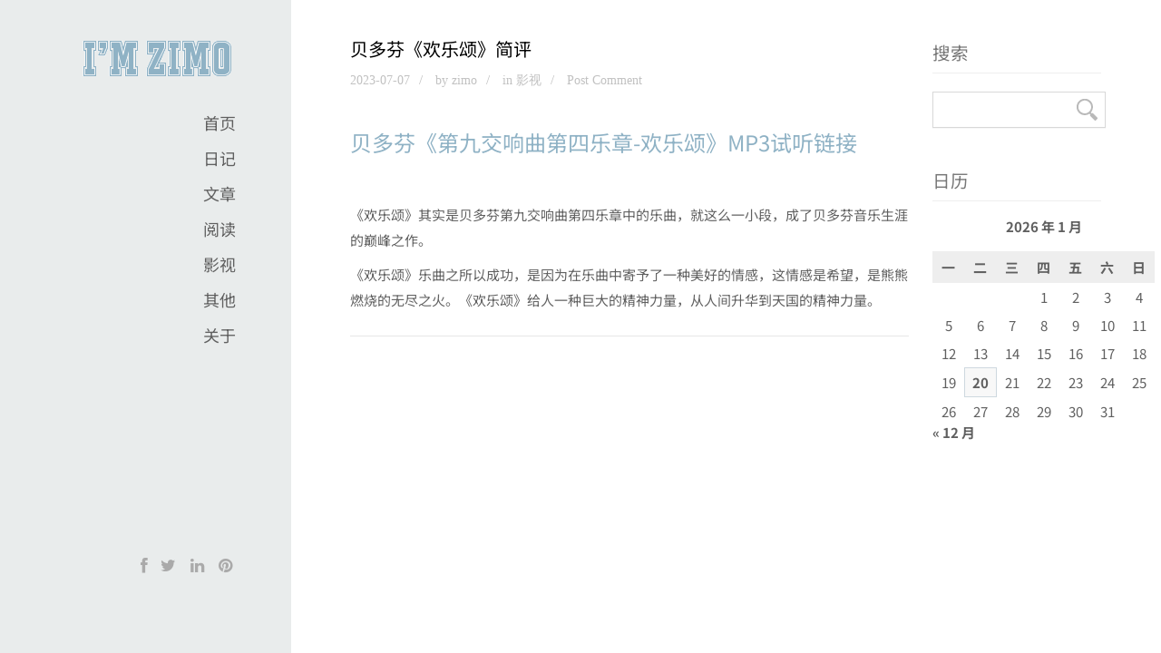

--- FILE ---
content_type: text/css
request_url: https://www.imzimo.com/wp-content/themes/Austin/style.css?ver=6.9
body_size: 7776
content:
/*
Theme Name: Austin-GbThemes
Theme URI: http://gbthemes.net/austin/
Description: download on mobantu.com Austin v1.0 : Creative Multi-Purpose Wordpress Theme
Author: gbthemes
Author URI: http://gbthemes.net/
Version: 1.0
License: GNU General Public License v2 or later
License URI: http://www.gnu.org/licenses/gpl-2.0.html
Tags: light, gray, white, one-column, fluid-layout, responsive-layout, post-formats, theme-options, translation-ready
*/



/* =============================================================== */
/* Import Section
================================================================ */


@import url(https://fonts.googleapis.cnpmjs.org/css?family=Amethysta);

@import url("css/base.css");	
		


/* =============================================================== */
/* Miscellaneous Site Styles
================================================================ */

html,
body {
  height: 100%;
        /* The html and body elements cannot have any padding or margin. */
	
}

.content_back {
  background:#ffffff; /*fcfcfc*/
  padding-top:40px;
  padding-bottom:60px;
  
}
.content_back_port {
    padding:0; margin:0;
}


input[type="submit"]{
	border: 0px solid #d8d8d8;
	padding: 12px;
	outline: none;
	
	color: #fff;
	margin: 0;
	max-width: 100%;
	margin-bottom: 20px;
	background: #8fb3c4;
	font-weight: normal;
	border-radius:0px;
  behavior: url(css/PIE.htc);
  
  }
  
input[type="text"]:focus,
input[type="password"]:focus,
input[type="email"]:focus,
textarea:focus {
  box-shadow: 0 0px 0px 0;
	outline: 0 none;
}

.wpcf7 input[type="text"], input[type="email"]{
	width:50%;
  
  }



/* =============================================================== */
/* Header
================================================================ */

.left-side {
    float:left;
    width:25%;
}
.right-side {
    float:left;
    width:75%;
    padding-left:25%;
}
.right-side-slider {
    float:left;
    max-width:75%;
    padding-left:25%;
}
.right-side2 {
    float:left;
    width:71%;
	max-width:1000px;
    padding-left:27%;
}

.right-side-text-home {
    width:100%;
	max-width:1010px;
    padding-left:20px;
	padding-right:0px;
	padding-bottom:60px;
}

.back-side2 {
width:25%;
background:#E9ECEC;	
top:0;
position:fixed;
height:100%;
padding-top:40px;
  
  padding-right:1px;
  
  
  text-align: right;
}

.left-side-footer {
  text-align:right;
  padding-right:60px;
  padding-left:20px;padding-top:20px;
  font-size:80%;
}
.left-side-footer-text, .left-side-footer-text p {
  font-size:80%;
}


header {
  width:100%;
  background:#ffffff;
}



.wrap-slide {
  width:100%; 
  position: relative;
}

.wrap-slide-page {
  width:100%; 
  padding-top:0px;
  padding-bottom:20px;
  margin-bottom:0px;
  text-align:center;
  margin-top:-20px;
  
}
.wrap-slide-page h1 {
  display: inline-block;
  font-size:200%;
  text-align:center;
  margin:0;
  padding:0;
}




/* =============================================================== */
/* Menu
================================================================ */
.site-menu {
  width:100%;
  z-index:3;
}


/* Logo & Menu sections
==========================*/
.logo-site {
  margin-top:0px;
  text-align:right;
  margin-bottom:10px;
}
.logo-site img {
  float:right;
  display: inline-block;
}

.logo-site-text {margin-top:2px;}
.tagline {font-size:85%;}
.menu-site-text {margin-top:10px; margin-bottom:10px;}

.margin-menu {padding-bottom:0px;}

/* Main Navigation
==========================*/
.menu {
	max-width: 250px;
	padding: 40px 0px 25px 0px;
        float:right;
}

ul.menu {
	padding: 0;
	margin: 0;
	line-height: 90%;
	list-style: none;
	margin-bottom:20px;
	z-index:9999;
}

ul.menu li {}
ul.menu li:last-child {border-bottom:0;}

ul.menu li a {
	font-size: 120%;
	padding: 13px 0px;
	color: #606060;
	display: block;
	text-decoration: none;
	font-weight: 400;
}

ul.menu li a:hover {
	color:#8fb3c4;
}

ul.menu ul {
	margin: 0;
	padding: 0;
	display: none;
}

ul.menu ul li {
	margin: 0;
	padding: 0;
	clear: both;
}

ul.menu ul li a {
	padding-left: 30px;
	font-size: 90%;
	font-weight: normal;
	outline:0;
	color:#8fb3c4;
}

ul.menu ul li a:hover {
	color:#8fb3c4;
}

ul.menu ul ul li a {
	color:white;
	padding-left: 40px;
}

ul.menu ul ul li a:hover {
	color:#ce3d21;
}

ul.menu span{
	float:right;
        margin-left:5px;
}






/* =============================================================== */
/* Custom page CSS
================================================================ */
.padding5 {padding-top:5px; padding-bottom:5px;}
.padding10 {padding-top:10px; padding-bottom:10px;}
.padding20 {padding-top:20px; padding-bottom:20px;}
.padding30 {padding-top:30px; padding-bottom:30px;}
.padding40 {padding-top:40px; padding-bottom:40px;}
.margin40 {margin-bottom:60px;}
.margin20 {margin-top:20px;}
.p-color {color:#8fb3c4;}
.s-color {color:#514148;}
.tab-pane {margin-bottom:40px;}
#portfolio-wrapper {width:100%;}
.index-text {position:relative; z-index:5;}



/* =============================================================== */
/* Buttons
================================================================ */
.button {
	display: inline-block;
	cursor: pointer;
	margin: 0 0px 0px 0px;
  transition: all 300ms linear;
  padding: 9px 25px 9px 25px;  
  font-size: 11px;
  font-weight: bold;
  border-radius:3px;
  behavior: url(css/PIE.htc);
  
}
.button:active {}

.button2 {
	display: inline-block;
	cursor: pointer;
	margin: 0 0px 0px 0px;
  transition: all 300ms linear;
  padding: 15px 25px 15px 25px;  
  font-size: 20px;
  font-weight: bold;
  border-radius:3px;
  behavior: url(css/PIE.htc);
  
}
.button2:active {}

.button.light {color:#000; background:#fff; border:2px solid #8fb3c4;}
.button.light:hover {
  text-decoration:none; 
  transition: all 300ms linear;
  background:#8fb3c4;
  color:#fff;
  border:2px solid #8fb3c4;
}

.button.dark {background: #8fb3c4;  color:#fff; border:2px solid #8fb3c4;}
.button.dark:hover {
  text-decoration:none; 
  transition: all 300ms linear;
  border:2px solid #8fb3c4;
  background:#fff;
  color:#000;
}

.button2.dark2 {color:#fff; background:#000;}
.button2.dark2:hover {
  text-decoration:none; 
  transition: all 300ms linear;
  background:#000;
  color:#fff;
}

/* =============================================================== */
/* Blackquote
================================================================ */
blockquote {
  
  line-height:170%;
  margin: 20px 20px 20px 20px;
  padding-left:50px;
  color: #383838;
  background: url(images/quotes.gif) left top no-repeat;
  min-height:29px;
  margin-bottom:40px;
  font-style:italic;
}
blockquote p {
  line-height:170%;
  font-style:italic;
  font-size:100%;
}

/* Lasted post widget
==========================*/
.latest-post {margin-top: 25px; min-height:53px;  padding-bottom:8px;}
.latest-post:last-child {border: none;}
.latest-post p,
.latest-post a {
	margin: 0;
	line-height: 120%;
	font-weight:normal;
	
}
.latest-post span {
	color: #707070;
	margin: 3px 0 0 0;
	display: block;
	font-size:11px;
	font-weight:normal;
}
.latest-post img {
	float: left;
	margin: 0 10px 10px 0;
	border:0;
	height: 52px; width: 52px;
	-webkit-transition: all 0.2s ease-in-out;
    -moz-transition: all 0.2s ease-in-out;
    -o-transition: all 0.2s ease-in-out;
    -ms-transition: all 0.2s ease-in-out;
    transition: all 0.2s ease-in-out;
	border-radius:0px;
}
.latest-post img:hover {}

/* Flickr widget
==========================*/
.flickr_image {
  width: 63px;
  height: 63px;
  display: inline-block;
  margin: 0 5px 5px 0;
  overflow: hidden;
  padding: 0px;
  border:0;
  line-height: 0;
}
.flickr_image:hover {}
.flickr_image img {
  height: 63px;
  width: 63px;
  border-radius:0px;
}



/* Contact form
==========================*/
.wpcf7-form-control {width:95%;}




.wp-caption {
	max-width: 100%; /* Keep wide captions from overflowing their container. */
	padding: 4px;
}
.wp-caption .wp-caption-text,
.gallery-caption,
.entry-caption {
	font-style: italic;
	font-size: 12px;
	font-size: 0.857142857rem;
	line-height: 2;
	color: #757575;
}
img.wp-smiley,
.rsswidget img {
	border: 0;
	border-radius: 0;
	box-shadow: none;
	margin-bottom: 0;
	margin-top: 0;
	padding: 0;
}
.entry-content dl.gallery-item {
	margin: 0;
}
.gallery-item a,
.gallery-caption {
	width: 90%;
}
.gallery-item a {
	display: block;
}
.gallery-caption a {
	display: inline;
}
.gallery-columns-1 .gallery-item a {
	max-width: 100%;
	width: auto;
}
.gallery .gallery-icon img {
	height: auto;
	max-width: 90%;
	padding: 5%;
}
.gallery-columns-1 .gallery-icon img {
	padding: 3%;
}

img.alignleft,
.wp-caption.alignleft {
	margin: 12px 24px 12px 0;
	margin: 0.857142857rem 1.714285714rem 0.857142857rem 0;
}
img.alignright,
.wp-caption.alignright {
	margin: 12px 0 12px 24px;
	margin: 0.857142857rem 0 0.857142857rem 1.714285714rem;
}
img.aligncenter,
.wp-caption.aligncenter {
	clear: both;
	margin-top: 12px;
	margin-top: 0.857142857rem;
	margin-bottom: 12px;
	margin-bottom: 0.857142857rem;
}


article.sticky .featured-post {
	border-top: 4px double #ededed;
	border-bottom: 4px double #ededed;
	color: #757575;
	font-size: 13px;
	font-size: 0.928571429rem;
	line-height: 3.692307692;
	margin-bottom: 24px;
	margin-bottom: 1.714285714rem;
	text-align: center;
}

.bypostauthor cite span {
	padding: 6px 10px;
	padding: 0.428571429rem 0.714285714rem;
	font-size: 11px;
	font-size: 0.785714286rem;
	line-height: 1.428571429;
	font-weight: normal;
	color: #7c7c7c;
	background-color: #e6e6e6;
	background-repeat: repeat-x;
	background-image: -moz-linear-gradient(top, #f4f4f4, #e6e6e6);
	background-image: -ms-linear-gradient(top, #f4f4f4, #e6e6e6);
	background-image: -webkit-linear-gradient(top, #f4f4f4, #e6e6e6);
	background-image: -o-linear-gradient(top, #f4f4f4, #e6e6e6);
	background-image: linear-gradient(top, #f4f4f4, #e6e6e6);
	border: 1px solid #d2d2d2;
	border-radius: 3px;
	box-shadow: 0 1px 2px rgba(64, 64, 64, 0.1);
}
.bypostauthor cite span {
	color: #fff;
	background-color: #21759b;
	background-image: none;
	border: 1px solid #1f6f93;
	border-radius: 2px;
	box-shadow: none;
	padding: 0;
}
.comments-area .bypostauthor cite span {
	position: absolute;
	margin-left: 5px;
	margin-left: 0.357142857rem;
	padding: 2px 5px;
	padding: 0.142857143rem 0.357142857rem;
	font-size: 10px;
	font-size: 0.714285714rem;
}
.comments-area .bypostauthor cite b {
	font-weight: bold;
}




/* Site content
==========================*/
.wrap {
  padding-left:40px; 
  padding-right:40px;
}
#wrap {
  padding-left:40px; 
  padding-right:40px;
}
.container {
  width: auto;
  max-width: 1000px;
}
.container-fluid {
  width: auto;
  max-width: 1000px;
}

/* Social icons
==========================*/

.social-icon {
  display: inline-block;
  color:#aaaaaa;
  text-decoration:none;
  width:20px;
  height: 20px;
  margin-top:10px;
  margin-left:4px; margin-right:4px;
  font-size:150%;
}
.social-icon:hover  {
  -moz-opacity: 0.8;
  -khtml-opacity: 0.8;
  -webkit-opacity: 0.8;
  -ms-filter: "progid:DXImageTransform.Microsoft.Alpha(Opacity=80)";
  filter: alpha(opacity=80);
  opacity: 0.8;
  text-decoration:none;
}

.b-scale .social-icon {
  display: inline-block;
  color:#ffffff;
  text-decoration:none;
  width:20px;
  height: 20px;
  margin-top:10px;
  margin-left:4px; margin-right:4px;
  font-size:150%;
}
.b-scale .social-icon:hover  {
  color:#000000;
}



/* White background content
==========================*/
.back-white {
}

.back-white-post {
}
.back-white-post2 {
}

.border-top-img {
  
}


/* Back to top
==========================*/
#backtotop {
	position: fixed;
	right:0px;
	display:none;
	bottom: 0px;
	margin: 0 20px 0 0;
	z-index:100;
	
}
#backtotop a {
	text-decoration:none;
	border:0 none;
	display:block;
	width:40px;
	height:40px;
	background: url(images/back_to_top_btn.png) no-repeat 50% 50%;
	background-color:#8fb3c4;
	-webkit-transition: all 0.2s ease-in-out;
    -moz-transition: all 0.2s ease-in-out;
    -o-transition: all 0.2s ease-in-out;
    -ms-transition: all 0.2s ease-in-out;
    transition: all 0.2s ease-in-out;
	
	
  behavior: url(css/PIE.htc);
    
}
#backtotop a:hover {background-color: #8fb3c4;}


/* =============================================================== */
/* Blog
================================================================ */

.blog-archive-page {padding-top:10px;}
.blog-archive-page ul li {
padding-top:0px; padding-bottom:0px;

}

/* Blog navigation
==========================*/
.navleft {float:left;}
.navright {float:right;}

/* Widget
==========================*/

.widget {
    padding-left:5px;
}

.widget a {
color: #606060;
}

.widget_search input[type="text"] {width:92%; border-radius:0; margin-top:0px; background: #ffffff url(images/search.png) no-repeat no-repeat 96% 50%;}
.widget_search input[type="submit"] {display:none;}
.widget_search .screen-reader-text {display:none;}
.span3 .widget {margin-bottom:40px;}
.widget-title { 
  padding-top:10px;
  padding-bottom:0;
}
.widget-title li:after {
    content: " ";
    display: table;
}
.widget-title li:after {
    clear: both;
}
.widget-title h6 {text-transform:uppercase; }
.widget-title .tagcloud a {padding-right:20px;}

.gb-recent-posts {padding-bottom:0px;}
.gb-flick {padding-top:16px; padding-bottom:20px;}

.widget ul {margin-top:0px;}
.widget_nav_menu .sub-menu { border-top: 1px dotted #ced8df; }
.widget li {
	font-weight:normal;
	list-style: none;
	margin: 0;
	padding-top:8px;
	background: url(images/arrow_blog.png) no-repeat 0 12px;
	
}

.widget li:last-child { border-bottom: none; }
.widget li a {
	display: block;
	padding: 0px 0 10px 10px;
}
.widget li a:hover,
.widget_nav_menu .current_page_item > a, .widget_nav_menu .current-menu-item > a { color: #8fb3c4; }

.widget_categories li {text-align:right; padding-top:8px;}
.widget_categories li a {float:left; text-align:left;}
.widget_categories li:after {
    content: " ";
    display: table;
}
.widget_categories li:after {
    clear: both;
}


.widget .recentcomments {
	display: block;
	padding: 8px 0 8px 25px;
	background: url(images/comment.png) left no-repeat;
	line-height:130%;
}
.widget_calendar table { width: 100%; }
.widget_calendar th, .widget_calendar td {
	background: none;
	border: 0;
	padding: 0;
}
.widget_calendar caption {
	font-weight:bold;
	margin-bottom: 20px;
	text-align: center;
}
.widget_calendar tr th {
	font-weight:bold;
	background:#eee;
	padding:10px;
}
.widget_calendar tr td {
	padding: 8px 6px;
	text-align: center;
	font-weight:normal;
	
}
.widget_calendar tr td#prev {
	padding: 5px 0 0;
	text-align:left;
	padding-top:20px;
}
.widget_calendar tr td#next {
	padding: 5px 0 0;
	text-align: right;
	padding-top:20px;
}
.widget_calendar tr td#today {
	background: #f8f8f8;
	border: 1px solid #ced8df;
	font-weight: bold;
}
#footer .widget_calendar tr td#today {
	background: #464646;
	border: 1px solid #363636;
	font-weight: bold;
}
.widget_calendar tr td a {
	display: inline;
	font-weight: bold;
	padding: 0;
}
.rsswidget img { margin: 0 5px 0 0; }
.widget_rss .rss-date, .widget_rss .rssSummary { padding: 0 0 0 15px; }
.widget_rss .rss-date {
	color: #bbb;
	font-style: italic;
}
.widget {
	margin: 0px 0 0 0;
	line-height: 15px;
	font-weight:bold;
}
.widget h5 {
	padding-bottom: 15px;
	margin-bottom: 20px;
	margin-top:0px;
	font-size:130%;
	text-transform:uppercase;
	border-bottom:1px solid #eeeeee;
    font-weight:normal;	
}
.widget h6 {
	padding-bottom: 15px;
	margin-bottom: 20px;
	margin-top:0px;
	font-size:130%;
	border-bottom:1px solid #eeeeee;
	font-weight:normal;
	
}

.tagcloud {margin-top:0px;}
.tagcloud a {padding:5px 10px; color:#606060; border: 1px solid #606060; font-weight:normal; margin-top:2px; margin-bottom:2px; display: inline-block;}
.tagcloud a:hover {color:#fff; background:#8fb3c4; border: 1px solid #8fb3c4;}
.border-next {border:2px solid #8fb3c4;}

.post-tags a {font-weight:italic; font-size:100%; }


/* Posts
==========================*/
.post {margin: 0px 0 50px 0;}
.post-left0 {float:left; width:100px; position:absolute;}
.post-left {float:left; width:100%; position:relative;}
.margin-left-100 {margin-left:0px; margin-bottom:0px;}
.post p {margin: 0 0 10px 0;}
.post-img, .embed {margin: 0 0 0px 0px;}
.post-img {}
.post-content {margin: 0 0 0 0 !important;}
.post-title h2 {
	font-size: 20px;
	color: #000;
	margin: 0 0 0px 0px;
	display: block;
	padding-bottom:6px;
	font-weight:normal;
}
.post-title h2 a {
	font-size: 20px;
	color: #000;
	display: block;
	font-weight:normal;
}
.margin-left {margin-left:20px;}
.width-left {width:150px;}
.post-title h2 a:hover {color: #606060;}
.post-desc {
	padding: 20px 0 15px 0px;
	border-bottom: 1px solid #e7e7e7;
}
.post-info {
	padding: 0px 0 0px 0px;
	
}
.post-entry {
	margin-bottom: 20px;
	display: inline-block;
	padding-right: 13px;
	color: #154890;
}
.post-entry i {
	padding-left: 2px;
}
.post-entry:hover {}
.post-meta {padding: 0px 0 0px 0px; margin-bottom:20px;}
.post-meta, .post-meta a {color: #c1c1c1;}
.post-meta a:hover {color: #606060;}
.post-meta span:first-child {padding-left:0;}
.post-meta span:last-child {border: none;}
.post-meta span {
	padding: 0 10px;
	border-right: 0px solid #c1c1c1;
	font-size:90%;
	color:#c1c1c1;
}
.post-meta span a, .post-meta span a:hover {
	color:#c1c1c1;
}
.post-type {
	width:80px;
	height:65px;
  color:#fff;
  text-align:center;
  font-size:27px;
  background:#8fb3c4;
  padding-top:15px;
}

.more-link {margin-top:10px;}
.more-link, .navleft a, .navright a {font-size:90%; font-style:italic;}
.more-link:hover, .navleft a:hover, .navright a:hover {font-size:90%;}

.info-blog {padding-top:7px;}

.link-post-det1 {
  margin-bottom:20px;
  margin-top:-20px;
  margin-right:10px
}
.link-post-det2 {
  margin-bottom:20px;
  margin-top:-20px;
  margin-left:10px
}
.link-post-det {
  margin-bottom:20px;
  margin-top:-20px;
}
.re-ant {padding-top:10px; font-size:80%; font-style:italic;}
.re-ant2 {margin-top:-10px; font-size:90%;}

.link-post-det a {
  color:#606060;
  padding-bottom:4px;
  border-bottom: 1px dotted #cccccc;
}
.min-margin {}

.color-font-icon {color:#8fb3c4;}

/* Comments
==========================*/
.comments-sec{
	float:left;
	width:100%;
	line-height: 20px;
}
.comments-sec h5 {
	border-bottom: 1px solid #e7e7e7;
	margin: 0;
	padding-bottom: 10px;
}
.comments-nr h5 {
	border-bottom: 1px solid #e7e7e7;
	margin: 0;
	padding-bottom: 10px;
}
.comments-sec h5 span {color: #888;}
.comments{
	float:left;
	background:#ffffff;
	padding:20px;
}
.avatar {float:left;}
.vcard img {border-radius:50%;
  behavior: url(css/PIE.htc);}

.comment-show {
	margin-bottom: 40px!important;
	margin-left: 0px!important;	
}
.comment-show li {
	list-style: none!important;
}
.comment-show li.comment > div {
	border-bottom: 1px dotted #eee;
  margin: 0;
  overflow: hidden;
  padding: 20px;
  margin-top: 20px;
  position: relative;
  padding-left: 110px;
}
.comment-show .children {
	margin-left: 0px!important;
	padding-left: 40px;
}
.comment-show li.comment > div img.avatar {
	position: absolute;
	left: 20px;
	top: 20px;
}
.comment-show .reply {
	position: absolute;
	top: 20px; 
	right: 20px;	
}
.comment-show .comment-meta {
	font-size: 11px;
	line-height: 15px;
}
.comment-show li.comment > div p {
	padding-bottom: 0px;
	margin-top: 10px;
	line-height:170%;
}
.comment-author a {
	color: inherit;
}
      
/* Leave a Comment
==========================*/
.comment-form label {
	display: block;
	color: #676767;
	margin-top: 15px;
	padding-bottom: 4px;
}
.comment-form label span {color:#ea1c1c;}
.comment-form input, .comment-form textarea {
	width: 240px;
}
.comment-form textarea {
	min-width: 97%;
	max-width: 97%;
	height:160px;
}
.form-allowed-tags {display:none;}

/* Link post
==========================*/
.link-post {
  margin-bottom:15px;
  background:#8fb3c4;
  margin-top:-15px;
  padding:20px;
  padding-top:80px; padding-bottom:80px;
}
.link-post h3 {text-align:center;}
.link-post h3 a {
  color:#ffffff;
}


/* Quote post
==========================*/
.quote-post {
  font-style: italic;
  
  padding: 30px; margin-top:-20px;
  
  position: relative;
  background: #F9F9F9 url(images/quote.png) no-repeat;
  background-position: 98% 80%;
  margin-bottom:20px;
}

/* Autor bio
==========================*/
.author-info {
  margin: 10px 0px 40px 70px;
  padding:20px;
  background: #f9f9f9;
  border-radius:3px;
  behavior: url(css/PIE.htc);
  
}
.author-info h3 {
  
}
.author-info a {
  
}
.author-info a:hover {
  
}

.author-bio {margin-top:60px;}
.author-bio img {border-radius:50%;
  behavior: url(css/PIE.htc);}

  
/* Post tags
==========================*/
.post-tags {
  margin: 10px 0px 40px 0px;
}


/* =============================================================== */
/* Footer
================================================================ */
footer {
  /*position: relative; */
  color:#606060;
  margin-top:0px;
}


.wrap-footer {
  min-height: 100%;
  padding-left:40px; padding-right:40px;
  
}
#sub_footer {
  padding-top:10px;
  font-size:16px;
}
#sub_footer p {
  font-weight:normal;
}
#sub_footer {
  background: #fff;
  font-weight:normal;
  overflow:hidden;
}


img.alignright {float:right; padding-left:10px;}
img.aligncenter {margin-left:auto; margin-right:auto; float:center;}
img.alignleft {float:left; padding-right:10px;}


#infscr-loading {text-align:center; margin-left:auto; margin-right:auto;}
#infscr-loading img {margin-left:auto; margin-right:auto;}




/* =============================================================== */
/* Slider
================================================================ */

.su-slider-slide img {border-radius:4px;
  behavior: url(css/PIE.htc);}

.round-slide div {border-radius:3px;
  behavior: url(css/PIE.htc);}
  

.outside {margin-bottom:-39px; z-index:999; position:relative;}
.outside .slider-prev a {background:#8fb3c4; padding:10px; color:#ffffff; padding-top:5px; padding-bottom:5px; margin-right:2px;}
.outside .slider-next a {background:#8fb3c4; padding:10px; color:#ffffff; padding-top:5px; padding-bottom:5px;}

.ssba {margin-top:10px; margin-bottom:0; padding-bottom:0;}

.relatedposts {margin-top:30px; margin-bottom:60px;}
.relatedposts p {padding-bottom:0px; margin-bottom:0px;}


pre:after {
    content:'';
	display:block;
    clear: both;
}
code:after {
    content:'';
	display:block;
    clear: both;
}
pre,
code  {
	   float:left;
	   margin-bottom:10px;
	   width:98%;
       }
	   

.colsa {
    -moz-column-count:2;
    -moz-column-gap: 2%;
    -moz-column-width: 20%;
    -webkit-column-count:2;
    -webkit-column-gap: 2%;
    -webkit-column-width: 20%;
    column-count: 2;
    column-gap: 2%;
    column-width: 20%;
	height:100%;
}


div.pagination a, div.pagination span.pages, div.pagination span.dots, div.pagination span.current {
width:20px;
height:20px;
text-align:center;
padding:0;
-moz-border-radius: 0;
  -webkit-border-radius: 0;
  -o-border-radius: 0;
  -ms-border-radius: 0;
  -khtml-border-radius: 0;
  border-radius: 0;
  display: inline-block;
  padding:5px; padding-bottom:10px; padding-top:2px;
  margin-left:3px; margin-right:3px;
  background:transparent;
  text-shadow: white 0 0px 0;
  -moz-box-shadow: 0 0 0 0px rgba(0, 0, 0, 0.2);
  -webkit-box-shadow: 0 0 0 0px rgba(0, 0, 0, 0.2);
  -o-box-shadow: 0 0 0 0px rgba(0, 0, 0, 0.2);
  box-shadow: 0 0 0 0px rgba(0, 0, 0, 0.2);
  border:1px solid #8fb3c4;
  font-weight:bold;
}
div.pagination a:hover, div.pagination a:focus {
background:#8fb3c4;
border:1px solid #ffffff;
color:#ffffff !important;
}
div.pagination span.current {
background:#8fb3c4;
border-color: #ffffff !important;
  text-shadow: black 0 0px 0;
border:1px solid #ffffff;
color:#fff !important;
}



#upprev_box { border-top:2px solid #8fb3c4;}
#upprev_close { padding-top:20px; padding-right:5px;}


#mobile-menu, #mobile-menu-close {
	position: fixed;
	left:0px;
	display:none;
	top: 0px;
	margin: 0 0px 0 0;
	z-index:9999;
        height:100%;
        background:#8fb3c4;
	padding-top:50%;
}
#mobile-menu a, #mobile-menu-close a {
	text-decoration:none;
	border:0 none;
	display:block;
	width:20px;
	height:20px;
	padding-left:5px; padding-top:5px;
	background:#8fb3c4;
	-webkit-transition: all 0.2s ease-in-out;
    -moz-transition: all 0.2s ease-in-out;
    -o-transition: all 0.2s ease-in-out;
    -ms-transition: all 0.2s ease-in-out;
    transition: all 0.2s ease-in-out;
	color:#ffffff;
  border-top-right-radius:3px;
  border-bottom-right-radius:3px;
  behavior: url(css/PIE.htc);
  
    
}


.portfolio-c3 {float:left; width:33.32%;}
.portfolio-c4 {float:left; width:25%;}
.portfolio-c5 {float:left; width:20%;}

.portfolio-c3 img, .portfolio-c4 img, .portfolio-c5 img, .span4 img, .su-column-inner img {width:100%;}


.slides-navigation a {padding:10px; background:#222222;font-size:130%;}
.slides-navigation a:hover {background:#8fb3c4; color:#ffffff;}
.slider-link {border-bottom:1px dotted #000000;padding-bottom:5px;}







/*		Row + Column
---------------------------------------------------------------*/

.su-row {
	clear: both;
	zoom: 1;
	margin-bottom: 1.5em;
}
.su-row:before,
.su-row:after {
	display: table;
	content: "";
}
.su-row:after { clear: both; }
.su-column {
	display: block;
	margin: 0 4% 0 0;
	float: left;
	-webkit-box-sizing: border-box;
	-moz-box-sizing: border-box;
	box-sizing: border-box;
}
.su-column-last { margin-right: 0; }
.su-row .su-column { margin: 0 0 0 4%; }
.su-row .su-column.su-column-size-1-1 { margin-left: 0; margin-right: 0; }
.su-row .su-column:first-child { margin-left: 0; }
.su-column-centered {
	margin-right: auto !important;
	margin-left: auto !important;
	float: none !important;
}
.su-column img,
.su-column iframe,
.su-column object,
.su-column embed { max-width: 100%; }
@media only screen {
	[class*="su-column"] + [class*="su-column"]:last-child { float: right; }
}
.su-column-size-1-1 { width: 100%; }
.su-column-size-1-2 { width: 48%; }
.su-column-size-1-3 { width: 30.66%; }
.su-column-size-2-3 { width: 65.33%; }
.su-column-size-1-4 { width: 22%; }
.su-column-size-3-4 { width: 74%; }
.su-column-size-1-5 { width: 16.8%; }
.su-column-size-2-5 { width: 37.6%; }
.su-column-size-3-5 { width: 58.4%; }
.su-column-size-4-5 { width: 79.2%; }
.su-column-size-1-6 { width: 13.33%; }
.su-column-size-5-6 { width: 82.66%; }
/* Styles for screens that are less than 768px */
@media only screen and (max-width: 768px) {
	.su-column {
		width: 100% !important;
		margin: 0 0 1.5em 0 !important;
		float: none !important;
	}
	.su-row .su-column:last-child {
		margin-bottom: 0 !important;
	}
}



.su-column  h5, .su-column  h5 a {color:#ffffff;}

.ssbaf {width:30px; display:inline-block;}
.ssbaf img {width:30px; display:inline-block;}

  
/* =============================================================== */
/* Mobile
================================================================ */


@media only screen and (min-width: 757px) and (max-width: 1024px) {
.portfolio-c3 {float:left; width:50%;}
.portfolio-c4 {float:left; width:50%;}
.portfolio-c5 {float:left; width:50%;}

}




/* Note: Design for a width of 320px */
@media only screen and (max-width: 767px) {
.span4 {  float:none;  display:block;  } 
.span6 {  float:none;  display:block;  } 
.text-align-right {text-align:left;}
.align-right {float:none;  display:block; margin-bottom:40px;}
.align-left {float:none;  display:block; margin-bottom:40px;}

.text-title {text-align:center;}
.text-title-home {text-align:center; margin-bottom:20px;}

.columns3 {width: 100%;}
.columns4 {width: 100%;}

.fullwidth-header .social-icon {margin-right:20px;  margin-left:0;}



.menu-header {
  float:right;
}


.align-right2{display:none;}

#site-menu2 {display:none;}

.back-side2 {display:none;}
#mobile-menu {
	display:block;
}

.portfolio-c3 {float:left; width:100%;}
.portfolio-c4 {float:left; width:100%;}
.portfolio-c5 {float:left; width:100%;}




.right-side {
    width:99%;
    padding-left:1%;
}
.right-side2 {
    float:left;
    width:99%;
    padding-left:1%;
}
.right-side-slider {
    max-width:93.80%;
	padding-left:25px;
}

.right-side-text-home {
    padding-left:0px;
	padding-right:0px;
}
.right-side-text-home  .wrap {
    padding-left:20px;
	padding-right:20px;
}

.wrap {
  padding-left:40px; 
  padding-right:20px;
}
#wrap {
  padding-left:40px; 
  padding-right:20px;
}

body {line-height:120%;}
h1, h2 {font-size:100%;}



}



/* Note: Design for a width of 480px */
@media only screen and (min-width: 480px) and (max-width: 767px) {
.span4 {  float:none;  display:block;  } 
.span6 {  float:none;  display:block;  } 
.align-right {float:none;  display:block; margin-bottom:40px;}
.align-left {float:none;  display:block; margin-bottom:40px;}

.text-title {text-align:center;}
.text-title-home {text-align:center; margin-bottom:20px;}


.columns3 {width: 50%;}
.columns4 {width: 50%;}

.fullwidth-header .social-icon {margin-right:20px;  margin-left:0;}



.menu-header {
  float:right;
  z-index:3;
}


.align-right2{display:none;}

#site-menu2 {display:none;}

.back-side2 {display:none;}
#mobile-menu {
	display:block;
}

.portfolio-c3 {float:left; width:50%;}
.portfolio-c4 {float:left; width:50%;}
.portfolio-c5 {float:left; width:50%;}


.right-side {
    width:99%;
    padding-left:1%;
}
.right-side2 {
    float:left;
    width:99%;
    padding-left:1%;
}
.right-side-slider {
    max-width:96.10%;
	padding-left:25px;
}

.right-side-text-home {
    padding-left:0px;
	padding-right:0px;
}
.right-side-text-home  .wrap {
    padding-left:20px;
	padding-right:20px;
}

.wrap {
  padding-left:40px; 
  padding-right:20px;
}
#wrap {
  padding-left:40px; 
  padding-right:20px;
}

body {line-height:120%;}
h1, h2 {font-size:100%;}


}








  

--- FILE ---
content_type: text/css
request_url: https://www.imzimo.com/wp-content/themes/Austin/css/hover_pack.css?ver=6.9
body_size: 3894
content:
.safari5 *{
  -webkit-transform: none !important;
  -webkit-transition: none !important;
}

/*-----------------------------------------------------------------------------------*/
/*	Fade
/*-----------------------------------------------------------------------------------*/
.b-link-fade{
  position: relative;
  display: inline-block;
  vertical-align: top;
  margin-bottom: 5px;
}

.b-link-fade .b-wrapper{z-index:1;}
.b-link-fade .b-top-line{z-index:0}
.b-link-fade .b-wrapper, .b-link-fade .b-top-line{
  position:absolute;
  width:100%;
  height:100%;
  top:0;
  left:0;
  text-align:center;
  color:#fff;
  visibility:hidden; /* lt-ie9 */
}

.b-link-fade .b-top-line{
  background: #74c9be;
}

.b-link-fade .b-wrapper, .b-link-fade .b-top-line{
  transition:all 0.6s ease;
  -moz-transition:all 0.6s ease;
  -ms-transition:all 0.6s ease;
  -o-transition:all 0.6s ease;
  -webkit-transition:all 0.6s ease;
  overflow: hidden;
  opacity:0;
}

.b-link-fade:hover .b-wrapper, .b-link-fade:hover .b-top-line{
  opacity:1;
  visibility:visible; /* lt-ie9 */
}

/*-----------------------------------------------------------------------------------*/
/*	Flow
/*-----------------------------------------------------------------------------------*/
.b-link-flow{
  position: relative;
  display: inline-block;
  vertical-align: top;
  margin-bottom: 0px;
}

.b-link-flow .b-wrapper{z-index:1;}
.b-link-flow .b-top-line{z-index:0}
.b-link-flow .b-wrapper, .b-link-flow .b-top-line{
  position:absolute;
  width:100%;
  height:100%;
  top:0;
  left:0;
  text-align:center;
  color:#fff;
  visibility:hidden; /* lt-ie9 */
}

.b-link-flow .b-top-line{
  background: #74c9be;
}

.b-link-flow .b-wrapper, .b-link-flow .b-top-line{
  transition:all 0.6s ease;
  -moz-transition:all 0.6s ease;
  -ms-transition:all 0.6s ease;
  -o-transition:all 0.6s ease;
  -webkit-transition:all 0.6s ease;
  transform:scale(0);
  -moz-transform:scale(0);
  -ms-transform:scale(0);
  -o-transform:scale(0);
  -webkit-transform:scale(0);
  opacity:0;
}

.b-link-flow:hover .b-wrapper, .b-link-flow:hover .b-top-line{
  transform:scale(1);
  -moz-transform:scale(1);
  -ms-transform:scale(1);
  -o-transform:scale(1);
  -webkit-transform:scale(1);
  opacity:1;
  visibility:visible; /* lt-ie9 */
}

/*-----------------------------------------------------------------------------------*/
/*	Stroke
/*-----------------------------------------------------------------------------------*/
.b-link-stroke{
  position:relative;
  display:inline-block;
  vertical-align:top;
  font-family: 'Open Sans', sans-serif;
  font-weight: 300;
  overflow:hidden;
  margin-bottom: 5px;
}

.b-link-stroke .b-wrapper{
  position:absolute;
  width:100%;
  height:100%;
  top:0;
  left:0;
  text-align:center;
  color:#fff;
}

.b-link-stroke .b-top-line{
  position:absolute;
  top:-100%;
  left:0;
  width:50%;
  height:100%;
  background: #74c9be;
}

.b-link-stroke .b-bottom-line{
  position:absolute;
  bottom:-100%;
  right:0;
  width:50%;
  height:100%;
  background: #74c9be;
}

.b-link-stroke .b-top-line, .b-link-stroke .b-bottom-line{
  transition:all 0.5s;
  -moz-transition:all 0.5s;
  -ms-transition:all 0.5s;
  -o-transition:all 0.5s;
  -webkit-transition:all 0.5s;
} 

.b-link-stroke:hover .b-top-line{
  top:0;
}

.b-link-stroke:hover .b-bottom-line{
  bottom:0;
}

/*-----------------------------------------------------------------------------------*/
/*	Twist
/*-----------------------------------------------------------------------------------*/
.b-link-twist{
  position:relative;
  display:inline-block;
  vertical-align:top;
  font-family: 'Open Sans', sans-serif;
  font-weight: 300;
  margin-bottom: 5px;
}

.b-link-twist .b-wrapper{
  position:absolute;
  width:100%;
  height:100%;
  top:0;
  left:0;
  text-align:center;
  color:#fff;
  overflow:hidden;
}

.b-link-twist .b-top-line{
  position:absolute;
  top:0;
  left:1px;
  width:50%;
  height:100%;
  background: #74c9be;
  transform: perspective(400px) rotate3d(180,0,0,0deg);
  -webkit-transform: perspective(400px) rotate3d(180,0,0,0deg);
  -moz-transform: perspective(400px) rotate3d(180,0,0,0deg);
  -o-transform: perspective(400px) rotate3d(180,0,0,0deg);
  -ms-transform: perspective(400px) rotate3d(180,0,0,0deg);
}

.b-link-twist .b-bottom-line{
  position:absolute;
  bottom:0;
  right:0px;
  width:50%;
  height:100%;
  background: #74c9be;
  transform: perspective(400px) rotate3d(180,0,0,0deg);
  -webkit-transform: perspective(400px) rotate3d(180,0,0,0deg);
  -moz-transform: perspective(400px) rotate3d(180,0,0,0deg);
  -o-transform: perspective(400px) rotate3d(180,0,0,0deg);
  -ms-transform: perspective(400px) rotate3d(180,0,0,0deg);
}

.b-link-twist .b-top-line{
  transition:all 1s;
  -moz-transition:all 1s;
  -ms-transition:all 1s;
  -o-transition:all 1s;
  -webkit-transition:all 1s;
  background-position:left top;
} 

.b-link-twist .b-bottom-line{
  transition:all 1s 0.1s;
  -moz-transition:all 1s 0.1s;
  -ms-transition:all 1s 0.1s;
  -o-transition:all 1s 0.1s;
  -webkit-transition:all 1s 0.1s;
  background-position:right top;
}

.b-link-twist:hover .b-top-line{
  transform: perspective(400px) rotate3d(180,0,0,180deg);
  -webkit-transform: perspective(400px) rotate3d(180,0,0,180deg);
  -moz-transform: perspective(400px) rotate3d(180,0,0,180deg);
  -o-transform: perspective(400px) rotate3d(180,0,0,180deg);
  -ms-transform: perspective(400px) rotate3d(180,0,0,180deg);
}

.b-link-twist:hover .b-bottom-line{
  transform: perspective(400px) rotate3d(180,0,0,-180deg);
  -webkit-transform: perspective(400px) rotate3d(180,0,0,-180deg);
  -moz-transform: perspective(400px) rotate3d(180,0,0,-180deg);
  -o-transform: perspective(400px) rotate3d(180,0,0,-180deg);
  -ms-transform: perspective(400px) rotate3d(180,0,0,-180deg);
}

.b-link-twist .b-top-line b, .b-link-twist .b-bottom-line b{
  transition:all 0.3s 0.2s;
  -moz-transition:all 0.3s 0.2s;
  -ms-transition:all 0.3s 0.2s;
  -o-transition:all 0.3s 0.2s;
  -webkit-transition:all 0.3s 0.2s;
  position:absolute;
  top:0;
  left:0;
  width:101%;
  height:100%;
}

.b-link-twist:hover .b-top-line b, .b-link-twist:hover .b-bottom-line b{
  background: #74c9be;
  height:100%;
}

/*-----------------------------------------------------------------------------------*/
/*	Flip
/*-----------------------------------------------------------------------------------*/
.b-link-flip{
  position:relative;
  display:inline-block;
  vertical-align:top;
  font-family: 'Open Sans', sans-serif;
  font-weight: 300;
  margin-bottom: 5px;
  background: #74c9be;
}

.b-link-flip .b-wrapper{
  position:absolute;
  width:100%;
  height:100%;
  top:0;
  left:0;
  text-align:center;
  color:#fff;
  overflow:hidden;
  z-index:1;
  visibility:hidden; /* lt-ie9 */
}

/* lt-ie9 */
.b-link-flip:hover .b-wrapper{
  visibility:visible;
}

.b-link-flip .b-top-line{
  position:absolute;
  top:0px;
  left:0;
  width:100%;
  height:50%;
  background: #74c9be;
  -webkit-transform-origin: 50% 100%;
  -moz-transform-origin: 50% 100%;
  -o-transform-origin: 50% 100%;
  -ms-transform-origin: 50% 100%;
  transform-origin: 50% 100%;
  -webkit-transform: perspective(400px) rotateX(0deg) rotateY(0deg) rotateZ(0deg);
  -moz-transform: perspective(400px) rotateX(0deg) rotateY(0deg) rotateZ(0deg);
  -o-transform: perspective(400px) rotateX(0deg) rotateY(0deg) rotateZ(0deg);
  -ms-transform: perspective(400px) rotateX(0deg) rotateY(0deg) rotateZ(0deg);
  transform: perspective(400px) rotateX(0deg) rotateY(0deg) rotateZ(0deg);
}

.safari5 .b-link-flip .b-top-line{
  height:100%
}

.b-link-flip .b-bottom-line{
  position:absolute;
  bottom:0px;
  right:0;
  width:100%;
  height:50%;
  background: #74c9be;
}

.b-link-flip .b-top-line{
  transition:all 1s;
  -moz-transition:all 1s;
  -ms-transition:all 1s;
  -o-transition:all 1s;
  -webkit-transition:all 1s;
  background-position:left top;
  z-index:1;
} 

.b-link-flip .b-bottom-line{
  background-position:left bottom;
  z-index:0;
}

.b-link-flip:hover .b-top-line{
  -webkit-transform-origin: 50% 100%;
  -moz-transform-origin: 50% 100%;
  -o-transform-origin: 50% 100%;
  -ms-transform-origin: 50% 100%;
  transform-origin: 50% 100%;
  -webkit-transform: perspective(400px) rotateX(-180deg) rotateY(0deg) rotateZ(0deg);
  -moz-transform: perspective(400px) rotateX(-180deg) rotateY(0deg) rotateZ(0deg);
  -o-transform: perspective(400px) rotateX(-180deg) rotateY(0deg) rotateZ(0deg);
  -ms-transform: perspective(400px) rotateX(-180deg) rotateY(0deg) rotateZ(0deg);
  transform: perspective(400px) rotateX(-180deg) rotateY(0deg) rotateZ(0deg);
}

.b-link-flip .b-top-line b{
  transition:all 0.3s 0.2s;
  -moz-transition:all 0.3s 0.2s;
  -ms-transition:all 0.3s 0.2s;
  -o-transition:all 0.3s 0.2s;
  -webkit-transition:all 0.3s 0.2s;
}

.b-link-flip .b-top-line b, .b-link-flip .b-bottom-line b{
  height:101%;
  position:absolute;
  top:0;
  left:0;
  width:100%;
}

.b-link-flip:hover .b-top-line b{
  background: #74c9be;
}
.lt-ie10 .b-link-flip:hover .b-bottom-line b{
  background: #74c9be;
}

/*-----------------------------------------------------------------------------------*/
/*	Box
/*-----------------------------------------------------------------------------------*/
.b-link-box{
  position:relative;
  display:inline-block;
  vertical-align:top;
  font-family: 'Open Sans', sans-serif;
  font-weight: 300;
  margin-bottom: 5px;
  overflow:hidden;
}

.b-link-box .b-wrapper{
  position:absolute;
  width:100%;
  height:100%;
  top:0;
  left:0;
  text-align:center;
  color:#fff;
  overflow:hidden;
}

.b-link-box .b-top-line{
  position: absolute;
  left: 0;
  top: -5%;
  right: 0;
  bottom: -5%;
  transition: all 0.5s linear;
  -moz-transition: all 0.5s linear;
  -ms-transition: all 0.5s linear;
  -o-transition: all 0.5s linear;
  -webkit-transition: all 0.5s linear;
  border: 30px solid #74c9be;
  -webkit-transform: scale(2);
  -moz-transform: scale(2);
  -o-transform: scale(2);
  -ms-transform: scale(2);
  transform: scale(2);
  visibility:hidden; /* lt-ie9 */
}

.b-link-box .b-bottom-line{
  position:absolute;
  left:0;
  top:0;
  width:100%;
  height:100%;
  transition:all 0.3s linear;
  -moz-transition:all 0.3s linear;
  -ms-transition:all 0.3s linear;
  -o-transition:all 0.3s linear;
  -webkit-transition:all 0.3s linear;
  visibility:hidden; /* lt-ie9 */
  -webkit-transform: scale(0);
  -moz-transform: scale(0);
  -o-transform: scale(0);
  -ms-transform: scale(0);
  transform: scale(0);
  background: #74c9be; 
}

.b-link-box:hover .b-top-line{
  -webkit-transform: scale(1);
  -moz-transform: scale(1);
  -o-transform: scale(1);
  -ms-transform: scale(1);
  transform: scale(1);
  visibility:visible; /* lt-ie9 */
}

.b-link-box:hover .b-bottom-line{
-webkit-transform: scale(0.8);
-moz-transform: scale(0.8);
-o-transform: scale(0.8);
-ms-transform: scale(0.8);
transform: scale(0.8);
visibility:visible; /* lt-ie9 */
}

/*-----------------------------------------------------------------------------------*/
/*	Strip
/*-----------------------------------------------------------------------------------*/
.b-link-stripe{
  position:relative;
  display:inline-block;
  vertical-align:top;
  font-family: 'Open Sans', sans-serif;
  font-weight: 300;
  margin-bottom: 5px;
  overflow:hidden;
}

.b-link-stripe .b-wrapper{
  position:absolute;
  width:100%;
  height:100%;
  top:0;
  left:0;
  text-align:center;
  color:#fff;
  overflow:hidden;
}

.b-link-stripe .b-line{
  position:absolute;
  top:0;
  bottom:0;
  width:20%;
  background:#74c9be;
  transition:all 0.5s linear;
  -moz-transition:all 0.5s linear;
  -ms-transition:all 0.5s linear;
  -o-transition:all 0.5s linear;
  -webkit-transition:all 0.5s linear;
  opacity:0;
  visibility:hidden; /* lt-ie9 */
}

/* lt-ie9 */
.b-link-stripe:hover .b-line{
  visibility:visible;
}

.b-link-stripe .b-line1{
  left:0;
}

.b-link-stripe .b-line2{
  left:20%;
  transition-delay:0.1s !important;
  -moz-transition-delay:0.1s !important;
  -ms-transition-delay:0.1s !important;
  -o-transition-delay:0.1s !important;
  -webkit-transition-delay:0.1s !important;
}

.b-link-stripe .b-line3{
  left:40%;
  transition-delay:0.2s !important;
  -moz-transition-delay:0.2s !important;
  -ms-transition-delay:0.2s !important;
  -o-transition-delay:0.2s !important;
  -webkit-transition-delay:0.2s !important;
}

.b-link-stripe .b-line4{
  left:60%;
  transition-delay:0.3s !important;
  -moz-transition-delay:0.3s !important;
  -ms-transition-delay:0.3s !important;
  -o-transition-delay:0.3s !important;
  -webkit-transition-delay:0.3s !important;
}

.b-link-stripe .b-line5{
  left:80%;
  transition-delay:0.4s !important;
  -moz-transition-delay:0.4s !important;
  -ms-transition-delay:0.4s !important;
  -o-transition-delay:0.4s !important;
  -webkit-transition-delay:0.4s !important;
}

.b-link-stripe:hover .b-line{
  opacity:1;
}

/*-----------------------------------------------------------------------------------*/
/*	Apart
/*-----------------------------------------------------------------------------------*/
.b-link-apart-horisontal, .b-link-apart-vertical{
  position:relative;
  display:inline-block;
  vertical-align:top;
  font-family: 'Open Sans', sans-serif;
  font-weight: 300;
  margin-bottom: 5px;
  overflow:hidden;
}

.b-link-apart-horisontal .b-wrapper, .b-link-apart-vertical .b-wrapper{
  position:absolute;
  width:100%;
  height:100%;
  top:0;
  left:0;
  text-align:center;
  color:#fff;
  overflow:hidden;
}
.b-link-apart-horisontal .b-top-line, .b-link-apart-horisontal .b-bottom-line,.b-link-apart-vertical .b-top-line, .b-link-apart-vertical .b-bottom-line {
  position:absolute;
  transition:all 0.2s linear;
  -moz-transition:all 0.2s linear;
  -ms-transition:all 0.2s linear;
  -o-transition:all 0.2s linear;
  -webkit-transition:all 0.2s linear;
}
.b-link-apart-horisontal .b-top-line-up, .b-link-apart-horisontal .b-bottom-line-up,.b-link-apart-vertical .b-top-line-up, .b-link-apart-vertical .b-bottom-line-up {
  position:absolute;
  transition:all 0.2s 0.2s linear;
  -moz-transition:all 0.2s 0.2s linear;
  -ms-transition:all 0.2s 0.2s linear;
  -o-transition:all 0.2s 0.2s linear;
  -webkit-transition:all 0.2s 0.2s linear;
}

/* Horisontal */
.b-link-apart-horisontal .b-top-line, .b-link-apart-horisontal .b-bottom-line{
  height: 0.1%;
  left:50%;
  right:50%;
}
.b-link-apart-horisontal:hover .b-top-line, .b-link-apart-horisontal:hover .b-bottom-line{
  left:0;
  right:0;
}

.b-link-apart-horisontal .b-top-line-up, .b-link-apart-horisontal .b-bottom-line-up{
  left:0;
  right:0;
  height:0;
}

.b-link-apart-horisontal:hover .b-top-line-up, .b-link-apart-horisontal:hover .b-bottom-line-up{
  height: 50%;
}

/* Vertical */
.b-link-apart-vertical .b-top-line, .b-link-apart-vertical .b-bottom-line{
  width: 0.1%;
  top:50%;
  bottom:50%;
}

.b-link-apart-vertical:hover .b-top-line, .b-link-apart-vertical:hover .b-bottom-line{
  top:0;
  bottom:0;
}

.b-link-apart-vertical .b-top-line-up, .b-link-apart-vertical .b-bottom-line-up{
  top:0;
  bottom:0;
  width:0;
}

.b-link-apart-vertical:hover .b-top-line-up, .b-link-apart-vertical:hover .b-bottom-line-up{
  width: 50%;
}

/* Horisontal */
.b-link-apart-horisontal .b-top-line, .b-link-apart-horisontal .b-top-line-up{
  top:50%;
  background:#74c9be;
}

.b-link-apart-horisontal .b-bottom-line, .b-link-apart-horisontal .b-bottom-line-up{
  bottom:50%;
  background:#74c9be;
}

/* Vertical */
.b-link-apart-vertical .b-top-line, .b-link-apart-vertical .b-top-line-up{
  left:50%;
  background:#74c9be;
}

.b-link-apart-vertical .b-bottom-line, .b-link-apart-vertical .b-bottom-line-up{
  right:50%;
  background:#74c9be;
}

/*-----------------------------------------------------------------------------------*/
/*	Diagonal
/*-----------------------------------------------------------------------------------*/
.b-link-diagonal{
  position:relative;
  display:inline-block;
  vertical-align:top;
  font-family: 'Open Sans', sans-serif;
  font-weight: 300;
  margin-bottom: 5px;
  overflow:hidden;
}

.b-link-diagonal .b-wrapper{
  position:absolute;
  width:100%;
  height:100%;
  top:0;
  left:0;
  text-align:center;
  color:#fff;
  overflow:hidden;
}

.b-link-diagonal .b-line-group{
  position:absolute;
  top:0;
  left:0;
  right:0;
  bottom:0;
  transform: rotate(-25deg);
  -webkit-transform: rotate(-25deg);
  -moz-transform: rotate(-25deg);
  -o-transform: rotate(-25deg);
  -ms-transform: rotate(-25deg);
}

.b-link-diagonal .b-line{
  position:absolute;
  top: -90px;
  bottom: -60px;
  width:20%;
  background:#74c9be;
  transition:all 0.2s linear;
  -moz-transition:all 0.2s linear;
  -ms-transition:all 0.2s linear;
  -o-transition:all 0.2s linear;
  -webkit-transition:all 0.2s linear;
}

.b-link-diagonal .b-line1{
  left: -10%;
  width: 30%;
}

.b-link-diagonal .b-line2{
  left:20%;
  transition-delay:0.1s !important;
  -moz-transition-delay:0.1s !important;
  -ms-transition-delay:0.1s !important;
  -o-transition-delay:0.1s !important;
  -webkit-transition-delay:0.1s !important;
}

.b-link-diagonal .b-line3{
  left:40%;
  transition-delay:0.2s !important;
  -moz-transition-delay:0.2s !important;
  -ms-transition-delay:0.2s !important;
  -o-transition-delay:0.2s !important;
  -webkit-transition-delay:0.2s !important;
}

.b-link-diagonal .b-line4{
  left:60%;
  transition-delay:0.3s !important;
  -moz-transition-delay:0.3s !important;
  -ms-transition-delay:0.3s !important;
  -o-transition-delay:0.3s !important;
  -webkit-transition-delay:0.3s !important;
}

.b-link-diagonal .b-line5{
  left: 80%;
  width: 30%;
  transition-delay:0.4s !important;
  -moz-transition-delay:0.4s !important;
  -ms-transition-delay:0.4s !important;
  -o-transition-delay:0.4s !important;
  -webkit-transition-delay:0.4s !important;
}

.b-link-diagonal .b-line1, .b-link-diagonal .b-line3, .b-link-diagonal .b-line5{
  top: 130%;
}

.b-link-diagonal .b-line2, .b-link-diagonal .b-line4{
  bottom: 130%;
}

.b-link-diagonal:hover .b-line1, .b-link-diagonal:hover .b-line3, .b-link-diagonal:hover .b-line5{
  top: -90px;
}

.b-link-diagonal:hover .b-line2, .b-link-diagonal:hover .b-line4{
bottom: -60px;
}

/*-----------------------------------------------------------------------------------*/
/*	Delay
/*-----------------------------------------------------------------------------------*/
.b-delay03{
  transition-delay:0.3s !important;
  -moz-transition-delay:0.3s !important;
  -ms-transition-delay:0.3s !important;
  -o-transition-delay:0.3s !important;
  -webkit-transition-delay:0.3s !important;
}

.b-delay06{
  transition-delay:0.6s !important;
  -moz-transition-delay:0.6s !important;
  -ms-transition-delay:0.6s !important;
  -o-transition-delay:0.6s !important;
  -webkit-transition-delay:0.6s !important;
}

.b-delay09{
  transition-delay:0.9s !important;
  -moz-transition-delay:0.9s !important;
  -ms-transition-delay:0.9s !important;
  -o-transition-delay:0.9s !important;
  -webkit-transition-delay:0.9s !important;
}

.b-delay12{
  transition-delay:1.2s !important;
  -moz-transition-delay:1.2s !important;
  -ms-transition-delay:1.2s !important;
  -o-transition-delay:1.2s !important;
  -webkit-transition-delay:1.2s !important;
}

.b-delay15{
  transition-delay:1.5s !important;
  -moz-transition-delay:1.5s !important;
  -ms-transition-delay:1.5s !important;
  -o-transition-delay:1.5s !important;
  -webkit-transition-delay:1.5s !important;
}

/*-----------------------------------------------------------------------------------*/
/*	Animation effects
/*-----------------------------------------------------------------------------------*/
.b-animate-go{
  text-decoration:none;
}

.b-animate{
  transition:all 0.5s;
  -moz-transition:all 0.5s;
  -ms-transition:all 0.5s;
  -o-transition:all 0.5s;
  -webkit-transition:all 0.5s;
  visibility:hidden; /* lt-ie9 */
}

/* lt-ie9 */
.b-animate-go:hover .b-animate{
  visibility:visible;
}

.b-from-left{
  position:relative;
  left:-100%;
}

.b-animate-go:hover .b-from-left{
  left:0;
}

.b-from-right{
  position:relative;
  right:-100%;
}

.b-animate-go:hover .b-from-right{
  right:0;
}

.b-from-top{
  position:relative;
  top:-100%;
}

.b-animate-go:hover .b-from-top{
  top:0;
}

.b-from-bottom{
  position:relative;
  bottom:-100%;
}

.b-animate-go:hover .b-from-bottom{
  bottom:0;
}

.b-scale{
  position:relative;
  transform:scale(0);
  -moz-transform:scale(0);
  -ms-transform:scale(0);
  -o-transform:scale(0);
  -webkit-transform:scale(0);
}

.b-animate-go:hover .b-scale{
  transform:scale(1);
  -moz-transform:scale(1);
  -ms-transform:scale(1);
  -o-transform:scale(1);
  -webkit-transform:scale(1);
}

.b-opacity{
  opacity:0;
}

.b-animate-go:hover .b-opacity{
  opacity:1;
}

.b-animate-go:hover .b-cw-90,.b-animate-go:hover .b-cw-180,.b-animate-go:hover .b-ccw-90,.b-animate-go:hover .b-ccw-180{
  transform:rotate(0);
  -moz-transform:rotate(0);
  -ms-transform:rotate(0);
  -o-transform:rotate(0);
  -webkit-transform:rotate(0);
}

.b-animate-go .b-cw-90{
  transform:rotate(90deg);
  -moz-transform:rotate(90deg);
  -ms-transform:rotate(90deg);
  -o-transform:rotate(90deg);
  -webkit-transform:rotate(90deg);
}

.b-animate-go .b-cw-180{
  transform:rotate(180deg);
  -moz-transform:rotate(180deg);
  -ms-transform:rotate(180deg);
  -o-transform:rotate(180deg);
  -webkit-transform:rotate(180deg);
}

.b-animate-go .b-ccw-90{
  transform:rotate(-90deg);
  -moz-transform:rotate(-90deg);
  -ms-transform:rotate(-90deg);
  -o-transform:rotate(-90deg);
  -webkit-transform:rotate(-90deg);
}

.b-animate-go .b-ccw-180{
  transform:rotate(-180deg);
  -moz-transform:rotate(-180deg);
  -ms-transform:rotate(-180deg);
  -o-transform:rotate(-180deg);
  -webkit-transform:rotate(-180deg);
}

/*-----------------------------------------------------------------------------------*/
/*	Transparency
/*-----------------------------------------------------------------------------------*/
.b-opacity-10:hover .b-top-line,
.b-opacity-10:hover .b-top-line-up,
.b-opacity-10:hover .b-bottom-line, 
.b-opacity-10:hover .b-bottom-line-up, 
.b-opacity-10:hover .b-line1,
.b-opacity-10:hover .b-line2,
.b-opacity-10:hover .b-line3,
.b-opacity-10:hover .b-line4,
.b-opacity-10:hover .b-line5
{
  opacity: .1;
}

.b-opacity-20:hover .b-top-line,
.b-opacity-20:hover .b-top-line-up,
.b-opacity-20:hover .b-bottom-line, 
.b-opacity-20:hover .b-bottom-line-up, 
.b-opacity-20:hover .b-line1,
.b-opacity-20:hover .b-line2,
.b-opacity-20:hover .b-line3,
.b-opacity-20:hover .b-line4,
.b-opacity-20:hover .b-line5
{
  opacity: .2;
}

.b-opacity-30:hover .b-top-line,
.b-opacity-30:hover .b-top-line-up,
.b-opacity-30:hover .b-bottom-line, 
.b-opacity-30:hover .b-bottom-line-up, 
.b-opacity-30:hover .b-line1,
.b-opacity-30:hover .b-line2,
.b-opacity-30:hover .b-line3,
.b-opacity-30:hover .b-line4,
.b-opacity-30:hover .b-line5
{
  opacity: .3;
}

.b-opacity-40:hover .b-top-line,
.b-opacity-40:hover .b-top-line-up,
.b-opacity-40:hover .b-bottom-line, 
.b-opacity-40:hover .b-bottom-line-up, 
.b-opacity-40:hover .b-line1,
.b-opacity-40:hover .b-line2,
.b-opacity-40:hover .b-line3,
.b-opacity-40:hover .b-line4,
.b-opacity-40:hover .b-line5
{
  opacity: .4;
}

.b-opacity-50:hover .b-top-line,
.b-opacity-50:hover .b-top-line-up,
.b-opacity-50:hover .b-bottom-line, 
.b-opacity-50:hover .b-bottom-line-up, 
.b-opacity-50:hover .b-line1,
.b-opacity-50:hover .b-line2,
.b-opacity-50:hover .b-line3,
.b-opacity-50:hover .b-line4,
.b-opacity-50:hover .b-line5
{
  opacity: .5;
}

.b-opacity-60:hover .b-top-line,
.b-opacity-60:hover .b-top-line-up,
.b-opacity-60:hover .b-bottom-line, 
.b-opacity-60:hover .b-bottom-line-up, 
.b-opacity-60:hover .b-line1,
.b-opacity-60:hover .b-line2,
.b-opacity-60:hover .b-line3,
.b-opacity-60:hover .b-line4,
.b-opacity-60:hover .b-line5
{
  opacity: .6;
}

.b-opacity-70:hover .b-top-line,
.b-opacity-70:hover .b-top-line-up,
.b-opacity-70:hover .b-bottom-line, 
.b-opacity-70:hover .b-bottom-line-up, 
.b-opacity-70:hover .b-line1,
.b-opacity-70:hover .b-line2,
.b-opacity-70:hover .b-line3,
.b-opacity-70:hover .b-line4,
.b-opacity-70:hover .b-line5
{
  opacity: .7;
}

.b-opacity-80:hover .b-top-line,
.b-opacity-80:hover .b-top-line-up,
.b-opacity-80:hover .b-bottom-line, 
.b-opacity-80:hover .b-bottom-line-up, 
.b-opacity-80:hover .b-line1,
.b-opacity-80:hover .b-line2,
.b-opacity-80:hover .b-line3,
.b-opacity-80:hover .b-line4,
.b-opacity-80:hover .b-line5
{
  opacity: .8;
}

.b-opacity-90:hover .b-top-line,
.b-opacity-90:hover .b-top-line-up,
.b-opacity-90:hover .b-bottom-line, 
.b-opacity-90:hover .b-bottom-line-up, 
.b-opacity-90:hover .b-line1,
.b-opacity-90:hover .b-line2,
.b-opacity-90:hover .b-line3,
.b-opacity-90:hover .b-line4,
.b-opacity-90:hover .b-line5
{
  opacity: .9;
}

/* Disable transparency for twist and flip */

.b-link-twist.b-opacity-10:hover .b-top-line,
.b-link-twist.b-opacity-10:hover .b-top-line-up,
.b-link-twist.b-opacity-10:hover .b-bottom-line, 
.b-link-twist.b-opacity-10:hover .b-bottom-line-up, 
.b-link-twist.b-opacity-10:hover .b-line1,
.b-link-twist.b-opacity-10:hover .b-line2,
.b-link-twist.b-opacity-10:hover .b-line3,
.b-link-twist.b-opacity-10:hover .b-line4,
.b-link-twist.b-opacity-10:hover .b-line5
{
  opacity: 1;
}

.b-link-twist.b-opacity-20:hover .b-top-line,
.b-link-twist.b-opacity-20:hover .b-top-line-up,
.b-link-twist.b-opacity-20:hover .b-bottom-line, 
.b-link-twist.b-opacity-20:hover .b-bottom-line-up, 
.b-link-twist.b-opacity-20:hover .b-line1,
.b-link-twist.b-opacity-20:hover .b-line2,
.b-link-twist.b-opacity-20:hover .b-line3,
.b-link-twist.b-opacity-20:hover .b-line4,
.b-link-twist.b-opacity-20:hover .b-line5
{
  opacity: 1;
}

.b-link-twist.b-opacity-30:hover .b-top-line,
.b-link-twist.b-opacity-30:hover .b-top-line-up,
.b-link-twist.b-opacity-30:hover .b-bottom-line, 
.b-link-twist.b-opacity-30:hover .b-bottom-line-up, 
.b-link-twist.b-opacity-30:hover .b-line1,
.b-link-twist.b-opacity-30:hover .b-line2,
.b-link-twist.b-opacity-30:hover .b-line3,
.b-link-twist.b-opacity-30:hover .b-line4,
.b-link-twist.b-opacity-30:hover .b-line5
{
  opacity: 1;
}

.b-link-twist.b-opacity-40:hover .b-top-line,
.b-link-twist.b-opacity-40:hover .b-top-line-up,
.b-link-twist.b-opacity-40:hover .b-bottom-line, 
.b-link-twist.b-opacity-40:hover .b-bottom-line-up, 
.b-link-twist.b-opacity-40:hover .b-line1,
.b-link-twist.b-opacity-40:hover .b-line2,
.b-link-twist.b-opacity-40:hover .b-line3,
.b-link-twist.b-opacity-40:hover .b-line4,
.b-link-twist.b-opacity-40:hover .b-line5
{
  opacity: 1;
}

.b-link-twist.b-opacity-50:hover .b-top-line,
.b-link-twist.b-opacity-50:hover .b-top-line-up,
.b-link-twist.b-opacity-50:hover .b-bottom-line, 
.b-link-twist.b-opacity-50:hover .b-bottom-line-up, 
.b-link-twist.b-opacity-50:hover .b-line1,
.b-link-twist.b-opacity-50:hover .b-line2,
.b-link-twist.b-opacity-50:hover .b-line3,
.b-link-twist.b-opacity-50:hover .b-line4,
.b-link-twist.b-opacity-50:hover .b-line5
{
  opacity: 1;
}

.b-link-twist.b-opacity-60:hover .b-top-line,
.b-link-twist.b-opacity-60:hover .b-top-line-up,
.b-link-twist.b-opacity-60:hover .b-bottom-line, 
.b-link-twist.b-opacity-60:hover .b-bottom-line-up, 
.b-link-twist.b-opacity-60:hover .b-line1,
.b-link-twist.b-opacity-60:hover .b-line2,
.b-link-twist.b-opacity-60:hover .b-line3,
.b-link-twist.b-opacity-60:hover .b-line4,
.b-link-twist.b-opacity-60:hover .b-line5
{
  opacity: 1;
}

.b-link-twist.b-opacity-70:hover .b-top-line,
.b-link-twist.b-opacity-70:hover .b-top-line-up,
.b-link-twist.b-opacity-70:hover .b-bottom-line, 
.b-link-twist.b-opacity-70:hover .b-bottom-line-up, 
.b-link-twist.b-opacity-70:hover .b-line1,
.b-link-twist.b-opacity-70:hover .b-line2,
.b-link-twist.b-opacity-70:hover .b-line3,
.b-link-twist.b-opacity-70:hover .b-line4,
.b-link-twist.b-opacity-70:hover .b-line5
{
  opacity: 1;
}

.b-link-twist.b-opacity-80:hover .b-top-line,
.b-link-twist.b-opacity-80:hover .b-top-line-up,
.b-link-twist.b-opacity-80:hover .b-bottom-line, 
.b-link-twist.b-opacity-80:hover .b-bottom-line-up, 
.b-link-twist.b-opacity-80:hover .b-line1,
.b-link-twist.b-opacity-80:hover .b-line2,
.b-link-twist.b-opacity-80:hover .b-line3,
.b-link-twist.b-opacity-80:hover .b-line4,
.b-link-twist.b-opacity-80:hover .b-line5
{
  opacity: 1;
}

.b-link-twist.b-opacity-90:hover .b-top-line,
.b-link-twist.b-opacity-90:hover .b-top-line-up,
.b-link-twist.b-opacity-90:hover .b-bottom-line, 
.b-link-twist.b-opacity-90:hover .b-bottom-line-up, 
.b-link-twist.b-opacity-90:hover .b-line1,
.b-link-twist.b-opacity-90:hover .b-line2,
.b-link-twist.b-opacity-90:hover .b-line3,
.b-link-twist.b-opacity-90:hover .b-line4,
.b-link-twist.b-opacity-90:hover .b-line5
{
  opacity: 1;
}

.b-link-flip.b-opacity-10:hover .b-top-line,
.b-link-flip.b-opacity-10:hover .b-top-line-up,
.b-link-flip.b-opacity-10:hover .b-bottom-line, 
.b-link-flip.b-opacity-10:hover .b-bottom-line-up, 
.b-link-flip.b-opacity-10:hover .b-line1,
.b-link-flip.b-opacity-10:hover .b-line2,
.b-link-flip.b-opacity-10:hover .b-line3,
.b-link-flip.b-opacity-10:hover .b-line4,
.b-link-flip.b-opacity-10:hover .b-line5
{
  opacity: 1;
}

.b-link-flip.b-opacity-20:hover .b-top-line,
.b-link-flip.b-opacity-20:hover .b-top-line-up,
.b-link-flip.b-opacity-20:hover .b-bottom-line, 
.b-link-flip.b-opacity-20:hover .b-bottom-line-up, 
.b-link-flip.b-opacity-20:hover .b-line1,
.b-link-flip.b-opacity-20:hover .b-line2,
.b-link-flip.b-opacity-20:hover .b-line3,
.b-link-flip.b-opacity-20:hover .b-line4,
.b-link-flip.b-opacity-20:hover .b-line5
{
  opacity: 1;
}

.b-link-flip.b-opacity-30:hover .b-top-line,
.b-link-flip.b-opacity-30:hover .b-top-line-up,
.b-link-flip.b-opacity-30:hover .b-bottom-line, 
.b-link-flip.b-opacity-30:hover .b-bottom-line-up, 
.b-link-flip.b-opacity-30:hover .b-line1,
.b-link-flip.b-opacity-30:hover .b-line2,
.b-link-flip.b-opacity-30:hover .b-line3,
.b-link-flip.b-opacity-30:hover .b-line4,
.b-link-flip.b-opacity-30:hover .b-line5
{
  opacity: 1;
}

.b-link-flip.b-opacity-40:hover .b-top-line,
.b-link-flip.b-opacity-40:hover .b-top-line-up,
.b-link-flip.b-opacity-40:hover .b-bottom-line, 
.b-link-flip.b-opacity-40:hover .b-bottom-line-up, 
.b-link-flip.b-opacity-40:hover .b-line1,
.b-link-flip.b-opacity-40:hover .b-line2,
.b-link-flip.b-opacity-40:hover .b-line3,
.b-link-flip.b-opacity-40:hover .b-line4,
.b-link-flip.b-opacity-40:hover .b-line5
{
  opacity: 1;
}

.b-link-flip.b-opacity-50:hover .b-top-line,
.b-link-flip.b-opacity-50:hover .b-top-line-up,
.b-link-flip.b-opacity-50:hover .b-bottom-line, 
.b-link-flip.b-opacity-50:hover .b-bottom-line-up, 
.b-link-flip.b-opacity-50:hover .b-line1,
.b-link-flip.b-opacity-50:hover .b-line2,
.b-link-flip.b-opacity-50:hover .b-line3,
.b-link-flip.b-opacity-50:hover .b-line4,
.b-link-flip.b-opacity-50:hover .b-line5
{
  opacity: 1;
}

.b-link-flip.b-opacity-60:hover .b-top-line,
.b-link-flip.b-opacity-60:hover .b-top-line-up,
.b-link-flip.b-opacity-60:hover .b-bottom-line, 
.b-link-flip.b-opacity-60:hover .b-bottom-line-up, 
.b-link-flip.b-opacity-60:hover .b-line1,
.b-link-flip.b-opacity-60:hover .b-line2,
.b-link-flip.b-opacity-60:hover .b-line3,
.b-link-flip.b-opacity-60:hover .b-line4,
.b-link-flip.b-opacity-60:hover .b-line5
{
  opacity: 1;
}

.b-link-flip.b-opacity-70:hover .b-top-line,
.b-link-flip.b-opacity-70:hover .b-top-line-up,
.b-link-flip.b-opacity-70:hover .b-bottom-line, 
.b-link-flip.b-opacity-70:hover .b-bottom-line-up, 
.b-link-flip.b-opacity-70:hover .b-line1,
.b-link-flip.b-opacity-70:hover .b-line2,
.b-link-flip.b-opacity-70:hover .b-line3,
.b-link-flip.b-opacity-70:hover .b-line4,
.b-link-flip.b-opacity-70:hover .b-line5
{
  opacity: 1;
}

.b-link-flip.b-opacity-80:hover .b-top-line,
.b-link-flip.b-opacity-80:hover .b-top-line-up,
.b-link-flip.b-opacity-80:hover .b-bottom-line, 
.b-link-flip.b-opacity-80:hover .b-bottom-line-up, 
.b-link-flip.b-opacity-80:hover .b-line1,
.b-link-flip.b-opacity-80:hover .b-line2,
.b-link-flip.b-opacity-80:hover .b-line3,
.b-link-flip.b-opacity-80:hover .b-line4,
.b-link-flip.b-opacity-80:hover .b-line5
{
  opacity: 1;
}

.b-link-flip.b-opacity-90:hover .b-top-line,
.b-link-flip.b-opacity-90:hover .b-top-line-up,
.b-link-flip.b-opacity-90:hover .b-bottom-line, 
.b-link-flip.b-opacity-90:hover .b-bottom-line-up, 
.b-link-flip.b-opacity-90:hover .b-line1,
.b-link-flip.b-opacity-90:hover .b-line2,
.b-link-flip.b-opacity-90:hover .b-line3,
.b-link-flip.b-opacity-90:hover .b-line4,
.b-link-flip.b-opacity-90:hover .b-line5
{
  opacity: 1;
}

--- FILE ---
content_type: text/css
request_url: https://www.imzimo.com/wp-content/themes/Austin/css/base.css
body_size: 2278
content:
/*
* Skeleton V1.2
* Copyright 2011, Dave Gamache
* www.getskeleton.com
* Free to use under the MIT license.
* http://www.opensource.org/licenses/mit-license.php
* 6/20/2012
*/


/* Table of Content
==================================================
	#Reset & Basics
	#Basic Styles
	#Site Styles
	#Typography
	#Links
	#Lists
	#Images
	#Forms
	#Misc */


/* #Reset & Basics (Inspired by E. Meyers)
================================================== */
	html, body, div, span, applet, object, iframe, h1, h2, h3, h4, h5, h6, p, blockquote, pre, a, abbr, acronym, address, big, cite, code, del, dfn, em, img, ins, kbd, q, s, samp, small, strike, strong, sub, sup, tt, var, b, u, i, center, dl, dt, dd, ol, ul, li, fieldset, form, label, legend, table, caption, tbody, tfoot, thead, tr, th, td, article, aside, canvas, details, embed, figure, figcaption, footer, header, hgroup, menu, nav, output, ruby, section, summary, time, mark, audio, video {
		margin: 0;
		padding: 0;
		border: 0;
		font-size: 100%;
		font: inherit;
		vertical-align: baseline; }
	article, aside, details, figcaption, figure, footer, header, hgroup, menu, nav, section {
		display: block; }
	body {
		line-height: 1; }
	ol, ul {
		list-style: none; }
	blockquote, q {
		quotes: none; }
	blockquote:before, blockquote:after,
	q:before, q:after {
		content: '';
		content: none; }
	table {
		border-collapse: collapse;
		border-spacing: 0; }

	code {
		padding: 3px 6px;
		font-family: Menlo, Monaco, Consolas, "Courier New", monospace;
		background: #fcfcfc;
		border: 1px solid #e4e4e4;
		-webkit-border-radius: 3px;
		-moz-border-radius: 3px;
		border-radius: 3px;
		color: #3f8faf;
	}
	
audio { width: 100%; height:30px; }


/* #Basic Styles
================================================== */
	body {
		background: #fff;
		font-size: 15px;
        font-family: 'Amethysta', serif;
        line-height:190%;
  
		color: #606060;
		
 }
 
body {
	
}


/* Basic Alginment
================================================== */
.columns img, .column img{max-width: 100%; height: auto;}
.content img{border: 1px solid #dfdfdf; margin-bottom: 15px;}

.item-img img {width: 100%; height: auto;}

.align-left{float: left;}
.align-center{text-align: center;}
.align-right{float: right}

.align-left2{float: left;}

.text-align-left{text-align: left;}
.text-align-center{text-align: center;}
.text-align-right{text-align: right;}

img.align-left{float: left; margin: 0 15px 12px 0;}
img.align-center{text-align: center; clear: both; margin: 15px auto; display: block;}
img.align-right{float: right; margin: 0 0 12px 15px;}


img, object, video {max-width: 100%; height: auto;display:block;}
img {width: auto;max-width: 100%; border: 0;-ms-interpolation-mode: bicubic;}

/* Flexible Embeds */
.embed {
    position: relative;
    padding: 0px;
    padding-bottom: 56.25%; /* 16/9 ratio */
    height: 0;
    overflow: hidden;
}

.embed iframe,
.embed object,
.embed embed {
    position: absolute;
    top: 0;
    left: 0;
    width: 100%;
    height: 100%;
}

.clearfix {content: "."; display: block; height: 0px; clear: both; visibility: hidden;}
.clear {width:0px; height:0px; clear: both; visibility: hidden; margin:0; padding:0; overflow:hidden;}

.image-left {float: left; margin: 0 15px 8px 0; padding: 3px; border: 1px solid #dedede; }
.image-right {float:right; margin: 0 0 8px 15px; padding: 3px; border: 1px solid #dedede; }

/* #Typography
================================================== */
	h1, h2, h3, h4, h5, h6 {
		color: #777;
		font-size: 12px;	
		font-weight: bold;

	}
		
	h1 a, h2 a, h3 a, h4 a, h5 a, h6 a { font-weight: inherit; }
	h1 { font-size: 180%; line-height: 210%; }
	h2 { font-size: 160%; }
	h3 { font-size: 140%; }
	h4 { font-size: 120%; }
	h5 { font-size: 100%; }
	h6 { font-size: 80%; }
	.subheader { color: #777; }

	p { margin: 0 0 15px 0; }
	p img { margin: 0; }
	p.lead { font-size: 21px; line-height: 27px; color: #777;  }

	em { font-style: italic; }
	strong { font-weight: bold; color: #333; }
	small { font-size: 80%; }

	hr { border: solid #ddd; border-width: 1px 0 0; clear: both; margin: 10px 0 30px; height: 0; }


/* #Links
================================================== */
	a { color: #669999; text-decoration: none; outline: 0; -webkit-transition: color 0.1s ease-in-out; -moz-transition: color 0.1s ease-in-out; -o-transition: color 0.1s ease-in-out; -transition: color 0.1s ease-in-out;}
	a:hover { color: #669999; text-decoration: none;
	-moz-opacity: 1;
  -khtml-opacity: 1;
  -webkit-opacity: 1;
  -ms-filter: "progid:DXImageTransform.Microsoft.Alpha(Opacity=100)";
  filter: alpha(opacity=100);
  opacity: 1;
	}
	a:focus {text-decoration: none; color:#323A45;}
	p a, p a:visited { line-height: inherit; }


/* #Lists
================================================== */
	ul, ol { margin: 0; margin-bottom:20px;}
	ul { list-style: none outside; }
	ol { list-style: decimal; }
	ol, ul.square, ul.circle, ul.disc { margin-left: 30px; }
	ul.square { list-style: square outside; }
	ul.circle { list-style: circle outside; }
	ul.disc { list-style: disc outside; }
	ul ul, ul ol,
	ol ol, ol ul {}
	ul ul li, ul ol li,
	ol ol li, ol ul li {}
	li { }
	.post-desc li {margin-left:30px;}
	ul.large li { }
	li p {}

/* #Images
================================================== */
	img.scale-with-grid {
		max-width: 100%;
		height: auto; }

/* #Forms
================================================== */
	form {
		margin-bottom: 20px; }
	fieldset {
		margin-bottom: 20px; }
	input[type="text"],
	input[type="password"],
	input[type="email"],
	textarea,
	select {
		border: 1px solid #d8d8d8;
		padding: 9px;
		outline: none;
		color: #888;
		margin: 0;
		max-width: 100%;
		display: block;
		margin-bottom: 20px;
		background: #fff;
		-webkit-box-shadow:  0px 1px 1px 0px rgba(180, 180, 180, 0.1);
        box-shadow:  0px 1px 1px 0px rgba(180, 180, 180, 0.1);
		border-radius:0px;
  behavior: url(css/PIE.htc);
		
		}
	select {
		padding: 0; }
	input[type="text"]:focus,
	input[type="password"]:focus,
	input[type="email"]:focus,
	textarea:focus {
		border: 1px solid #c8c8c8;
 		color: #606060; 
		}
	textarea {
		min-height: 60px; }
	label,
	legend {
		display: block;
		font-size: 80%; 
		font-weight: normal;
		margin-bottom: 5px;}
	select {
		 }
	input[type="checkbox"] {
		display: inline; }
	label span,
	legend span {
		font-weight: normal;
		font-size: 13px;
		color: #444; }

/* #Misc
================================================== */


